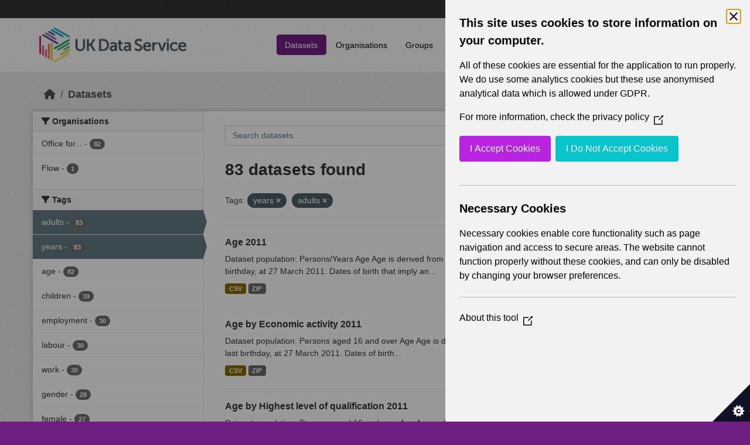

--- FILE ---
content_type: text/html; charset=utf-8
request_url: https://statistics.ukdataservice.ac.uk/dataset/?tags=years&tags=adults&_vocab_Topics_limit=0
body_size: 7451
content:
<!DOCTYPE html>
<!--[if IE 9]> <html lang="en_GB" class="ie9"> <![endif]-->
<!--[if gt IE 8]><!--> <html lang="en_GB"  > <!--<![endif]-->
  <head>
    <meta charset="utf-8" />
      <meta name="csrf_field_name" content="_csrf_token" />
      <meta name="_csrf_token" content="ImJmZDFlZjg5MjZmMjcwZjdmNDMyZDA0Y2I3N2JjM2U3MzlmNGM2MzAi.aXIztQ.e87M3hluaYS3YTemsBncMOATWUk" />

      <meta name="generator" content="ckan 2.11.2" />
      <meta name="viewport" content="width=device-width, initial-scale=1.0">
    <title>Dataset - UK Data Service CKAN</title>

    
    
    <link rel="shortcut icon" href="/base/images/ckan.ico" />
    
    
        <link rel="alternate" type="text/n3" href="https://statistics.ukdataservice.ac.uk/catalog.n3"/>
        <link rel="alternate" type="text/turtle" href="https://statistics.ukdataservice.ac.uk/catalog.ttl"/>
        <link rel="alternate" type="application/rdf+xml" href="https://statistics.ukdataservice.ac.uk/catalog.xml"/>
        <link rel="alternate" type="application/ld+json" href="https://statistics.ukdataservice.ac.uk/catalog.jsonld"/>
    

    
    
  
      
      
      
    

  

    
    


    
    

    


    
    <link href="/webassets/base/757e28ef_main.css" rel="stylesheet"/>
<link href="/webassets/leaflet/745de6ad-leaflet.css" rel="stylesheet"/>
<link href="/webassets/ckanext-geoview/f197a782_geo-resource-styles.css" rel="stylesheet"/>
<link href="/webassets/ckanext-harvest/c95a0af2_harvest_css.css" rel="stylesheet"/>
  <style>
        .account-masthead {
    background-color: #333333;
}
 
.homepage .module-search .module-content {
  color: white;
  background-color: #702082;
}
 
.homepage .module-search .tags {
  background-color: #333333;
}
 
.masthead {
  margin-bottom: initial;
  padding: 10px 0;
  color: #fff;
  background: #ffffff url("../../base/images/bg.png");
}

.masthead .main-navbar ul.navbar-nav li a, 
.masthead .main-navbar ul.navbar-nav li a:focus, 
.masthead .main-navbar ul.navbar-nav li a:hover, 
.masthead .main-navbar ul.navbar-nav li.active a, 
.masthead .main-navbar ul.navbar-nav li.active a:hover, 
.masthead .main-navbar ul.navbar-nav li.active a:focus {
  color: #000;
  text-shadow: none;
}

.masthead .main-navbar ul.navbar-nav li a:hover,
.masthead .main-navbar ul.navbar-nav li a:focus,
.masthead .main-navbar ul.navbar-nav li.active a {
  background-color: #702082;
  color: #fff;
}
 
.site-footer,
body {
  background-color: #702082;
}

.site-footer .list-unstyled {
  color: #CCDEE3;
}
      </style>
    
  <link rel="stylesheet" href="/bg-8.css" /> 

    

  </head>

  
  <body data-site-root="https://statistics.ukdataservice.ac.uk/" data-locale-root="https://statistics.ukdataservice.ac.uk/" >

    
    <div class="visually-hidden-focusable"><a href="#content">Skip to main content</a></div>
  

  
    


    
     
<div class="account-masthead">
  <div class="container">
     
    <nav class="account not-authed" aria-label="Account">
      <ul class="list-unstyled">
        
        <li><a href="/user/login">Log in</a></li>
         
      </ul>
    </nav>
     
  </div>
</div>

<header class="masthead">
  <div class="container">
      
    <nav class="navbar navbar-expand-lg navbar-light">
      <hgroup class="header-image navbar-left">

      
      
      <a class="logo" href="/">
        <img src="https://ukdataservice.ac.uk/app/themes/ukds/dist/images/ukds-logo-col-grey.png" alt="UK Data Service CKAN"
          title="UK Data Service CKAN" />
      </a>
      
      

       </hgroup>
      <button class="navbar-toggler" type="button" data-bs-toggle="collapse" data-bs-target="#main-navigation-toggle"
        aria-controls="main-navigation-toggle" aria-expanded="false" aria-label="Toggle navigation">
        <span class="fa fa-bars text-white"></span>
      </button>

      <div class="main-navbar collapse navbar-collapse" id="main-navigation-toggle">
        <ul class="navbar-nav ms-auto mb-2 mb-lg-0">
          
            
              
              

              <li class="active"><a href="/dataset/">Datasets</a></li><li><a href="/organization/">Organisations</a></li><li><a href="/group/">Groups</a></li><li><a href="/about">About</a></li><li><a href="/pages/accessibility-statement">Accessibility Statement</a></li>
            
          </ul>

      
      
          <form class="d-flex site-search" action="/dataset/" method="get">
              <label class="d-none" for="field-sitewide-search">Search Datasets...</label>
              <input id="field-sitewide-search" class="form-control me-2"  type="text" name="q" placeholder="Search" aria-label="Search datasets..."/>
              <button class="btn" type="submit" aria-label="Submit"><i class="fa fa-search"></i></button>
          </form>
      
      </div>
    </nav>
  </div>
</header>

    

    

  
    <div class="main">
      <div id="content" class="container">
        
          
            <div class="flash-messages">
              
                
              
            </div>
          

          
            <div class="toolbar" role="navigation" aria-label="Breadcrumb">
              
                
                  <ol class="breadcrumb">
                    
<li class="home"><a href="/" aria-label="Home"><i class="fa fa-home"></i><span> Home</span></a></li>
                    
  <li class="active"><a href="/dataset/">Datasets</a></li>

                  </ol>
                
              
            </div>
          

          <div class="row wrapper">
            
            
            

            
              <aside class="secondary col-md-3">
                
                
  <div class="filters">
    <div>
      
        

    
    
	
	    
		<section class="module module-narrow module-shallow">
		    
			<h2 class="module-heading">
			    <i class="fa fa-filter"></i>
			    Organisations
			</h2>
		    
		    



<nav aria-label="Organisations">
	<ul class="list-unstyled nav nav-simple nav-facet">
	
		
		
		
		
		<li class="nav-item">
		<a href="/dataset/?tags=years&amp;tags=adults&amp;_vocab_Topics_limit=0&amp;organization=office-national-statistics-national-records-scotland-northern-ireland-statistics-and-research" title="Office for National Statistics; National Records of Scotland; Northern Ireland Statistics and Research Agency; UK Data Service. ">
			<span class="item-label">Office for...</span>
			<span class="hidden separator"> - </span>
			<span class="item-count badge">82</span>
		</a>
		</li>
	
		
		
		
		
		<li class="nav-item">
		<a href="/dataset/?tags=years&amp;tags=adults&amp;_vocab_Topics_limit=0&amp;organization=flow" title="">
			<span class="item-label">Flow</span>
			<span class="hidden separator"> - </span>
			<span class="item-count badge">1</span>
		</a>
		</li>
	
	</ul>
</nav>

<p class="module-footer">
	
	
	
</p>



		</section>
	    
	
    

      
        

    
    
	
	    
		<section class="module module-narrow module-shallow">
		    
			<h2 class="module-heading">
			    <i class="fa fa-filter"></i>
			    Tags
			</h2>
		    
		    



<nav aria-label="Tags">
	<ul class="list-unstyled nav nav-simple nav-facet">
	
		
		
		
		
		<li class="nav-item active">
		<a href="/dataset/?tags=years&amp;_vocab_Topics_limit=0" title="">
			<span class="item-label">adults</span>
			<span class="hidden separator"> - </span>
			<span class="item-count badge">83</span>
		</a>
		</li>
	
		
		
		
		
		<li class="nav-item active">
		<a href="/dataset/?tags=adults&amp;_vocab_Topics_limit=0" title="">
			<span class="item-label">years</span>
			<span class="hidden separator"> - </span>
			<span class="item-count badge">83</span>
		</a>
		</li>
	
		
		
		
		
		<li class="nav-item">
		<a href="/dataset/?tags=years&amp;tags=adults&amp;_vocab_Topics_limit=0&amp;tags=age" title="">
			<span class="item-label">age</span>
			<span class="hidden separator"> - </span>
			<span class="item-count badge">82</span>
		</a>
		</li>
	
		
		
		
		
		<li class="nav-item">
		<a href="/dataset/?tags=years&amp;tags=adults&amp;_vocab_Topics_limit=0&amp;tags=children" title="">
			<span class="item-label">children</span>
			<span class="hidden separator"> - </span>
			<span class="item-count badge">39</span>
		</a>
		</li>
	
		
		
		
		
		<li class="nav-item">
		<a href="/dataset/?tags=years&amp;tags=adults&amp;_vocab_Topics_limit=0&amp;tags=employment" title="">
			<span class="item-label">employment</span>
			<span class="hidden separator"> - </span>
			<span class="item-count badge">30</span>
		</a>
		</li>
	
		
		
		
		
		<li class="nav-item">
		<a href="/dataset/?tags=years&amp;tags=adults&amp;_vocab_Topics_limit=0&amp;tags=labour" title="">
			<span class="item-label">labour</span>
			<span class="hidden separator"> - </span>
			<span class="item-count badge">30</span>
		</a>
		</li>
	
		
		
		
		
		<li class="nav-item">
		<a href="/dataset/?tags=years&amp;tags=adults&amp;_vocab_Topics_limit=0&amp;tags=work" title="">
			<span class="item-label">work</span>
			<span class="hidden separator"> - </span>
			<span class="item-count badge">30</span>
		</a>
		</li>
	
		
		
		
		
		<li class="nav-item">
		<a href="/dataset/?tags=years&amp;tags=adults&amp;_vocab_Topics_limit=0&amp;tags=gender" title="">
			<span class="item-label">gender</span>
			<span class="hidden separator"> - </span>
			<span class="item-count badge">28</span>
		</a>
		</li>
	
		
		
		
		
		<li class="nav-item">
		<a href="/dataset/?tags=years&amp;tags=adults&amp;_vocab_Topics_limit=0&amp;tags=female" title="">
			<span class="item-label">female</span>
			<span class="hidden separator"> - </span>
			<span class="item-count badge">27</span>
		</a>
		</li>
	
		
		
		
		
		<li class="nav-item">
		<a href="/dataset/?tags=years&amp;tags=adults&amp;_vocab_Topics_limit=0&amp;tags=male" title="">
			<span class="item-label">male</span>
			<span class="hidden separator"> - </span>
			<span class="item-count badge">27</span>
		</a>
		</li>
	
	</ul>
</nav>

<p class="module-footer">
	
	
		<a href="/dataset/?tags=years&amp;tags=adults&amp;_vocab_Topics_limit=0&amp;_tags_limit=0" class="read-more">Show More Tags</a>
	
	
</p>



		</section>
	    
	
    

      
        

    
    
	
	    
		<section class="module module-narrow module-shallow">
		    
			<h2 class="module-heading">
			    <i class="fa fa-filter"></i>
			    Formats
			</h2>
		    
		    



<nav aria-label="Formats">
	<ul class="list-unstyled nav nav-simple nav-facet">
	
		
		
		
		
		<li class="nav-item">
		<a href="/dataset/?tags=years&amp;tags=adults&amp;_vocab_Topics_limit=0&amp;res_format=CSV" title="">
			<span class="item-label">CSV</span>
			<span class="hidden separator"> - </span>
			<span class="item-count badge">81</span>
		</a>
		</li>
	
		
		
		
		
		<li class="nav-item">
		<a href="/dataset/?tags=years&amp;tags=adults&amp;_vocab_Topics_limit=0&amp;res_format=ZIP" title="">
			<span class="item-label">ZIP</span>
			<span class="hidden separator"> - </span>
			<span class="item-count badge">81</span>
		</a>
		</li>
	
		
		
		
		
		<li class="nav-item">
		<a href="/dataset/?tags=years&amp;tags=adults&amp;_vocab_Topics_limit=0&amp;res_format=XLS" title="">
			<span class="item-label">XLS</span>
			<span class="hidden separator"> - </span>
			<span class="item-count badge">2</span>
		</a>
		</li>
	
		
		
		
		
		<li class="nav-item">
		<a href="/dataset/?tags=years&amp;tags=adults&amp;_vocab_Topics_limit=0&amp;res_format=DOCX" title="">
			<span class="item-label">DOCX</span>
			<span class="hidden separator"> - </span>
			<span class="item-count badge">1</span>
		</a>
		</li>
	
		
		
		
		
		<li class="nav-item">
		<a href="/dataset/?tags=years&amp;tags=adults&amp;_vocab_Topics_limit=0&amp;res_format=php" title="">
			<span class="item-label">php</span>
			<span class="hidden separator"> - </span>
			<span class="item-count badge">1</span>
		</a>
		</li>
	
	</ul>
</nav>

<p class="module-footer">
	
	
	
</p>



		</section>
	    
	
    

      
        

    
    
	
	    
		<section class="module module-narrow module-shallow">
		    
			<h2 class="module-heading">
			    <i class="fa fa-filter"></i>
			    Licenses
			</h2>
		    
		    



<nav aria-label="Licenses">
	<ul class="list-unstyled nav nav-simple nav-facet">
	
		
		
		
		
		<li class="nav-item">
		<a href="/dataset/?tags=years&amp;tags=adults&amp;_vocab_Topics_limit=0&amp;license_id=uk-ogl" title="UK Open Government Licence (OGL)">
			<span class="item-label">UK Open Government...</span>
			<span class="hidden separator"> - </span>
			<span class="item-count badge">83</span>
		</a>
		</li>
	
	</ul>
</nav>

<p class="module-footer">
	
	
	
</p>



		</section>
	    
	
    

      
        

    
    
	
	    
		<section class="module module-narrow module-shallow">
		    
			<h2 class="module-heading">
			    <i class="fa fa-filter"></i>
			    Year
			</h2>
		    
		    



<nav aria-label="Year">
	<ul class="list-unstyled nav nav-simple nav-facet">
	
		
		
		
		
		<li class="nav-item">
		<a href="/dataset/?tags=years&amp;tags=adults&amp;_vocab_Topics_limit=0&amp;vocab_Year=2011" title="">
			<span class="item-label">2011</span>
			<span class="hidden separator"> - </span>
			<span class="item-count badge">83</span>
		</a>
		</li>
	
	</ul>
</nav>

<p class="module-footer">
	
	
	
</p>



		</section>
	    
	
    

      
        

    
    
	
	    
		<section class="module module-narrow module-shallow">
		    
			<h2 class="module-heading">
			    <i class="fa fa-filter"></i>
			    Topics
			</h2>
		    
		    



<nav aria-label="Topics">
	<ul class="list-unstyled nav nav-simple nav-facet">
	
		
		
		
		
		<li class="nav-item">
		<a href="/dataset/?tags=years&amp;tags=adults&amp;_vocab_Topics_limit=0&amp;vocab_Topics=Demography" title="">
			<span class="item-label">Demography</span>
			<span class="hidden separator"> - </span>
			<span class="item-count badge">82</span>
		</a>
		</li>
	
		
		
		
		
		<li class="nav-item">
		<a href="/dataset/?tags=years&amp;tags=adults&amp;_vocab_Topics_limit=0&amp;vocab_Topics=Labour+market" title="">
			<span class="item-label">Labour market</span>
			<span class="hidden separator"> - </span>
			<span class="item-count badge">32</span>
		</a>
		</li>
	
		
		
		
		
		<li class="nav-item">
		<a href="/dataset/?tags=years&amp;tags=adults&amp;_vocab_Topics_limit=0&amp;vocab_Topics=Health" title="">
			<span class="item-label">Health</span>
			<span class="hidden separator"> - </span>
			<span class="item-count badge">17</span>
		</a>
		</li>
	
		
		
		
		
		<li class="nav-item">
		<a href="/dataset/?tags=years&amp;tags=adults&amp;_vocab_Topics_limit=0&amp;vocab_Topics=Accommodation+and+housing" title="">
			<span class="item-label">Accommodation and housing</span>
			<span class="hidden separator"> - </span>
			<span class="item-count badge">13</span>
		</a>
		</li>
	
		
		
		
		
		<li class="nav-item">
		<a href="/dataset/?tags=years&amp;tags=adults&amp;_vocab_Topics_limit=0&amp;vocab_Topics=Language" title="">
			<span class="item-label">Language</span>
			<span class="hidden separator"> - </span>
			<span class="item-count badge">12</span>
		</a>
		</li>
	
		
		
		
		
		<li class="nav-item">
		<a href="/dataset/?tags=years&amp;tags=adults&amp;_vocab_Topics_limit=0&amp;vocab_Topics=Education+and+qualifications" title="Education and qualifications">
			<span class="item-label">Education and...</span>
			<span class="hidden separator"> - </span>
			<span class="item-count badge">9</span>
		</a>
		</li>
	
		
		
		
		
		<li class="nav-item">
		<a href="/dataset/?tags=years&amp;tags=adults&amp;_vocab_Topics_limit=0&amp;vocab_Topics=Migration" title="">
			<span class="item-label">Migration</span>
			<span class="hidden separator"> - </span>
			<span class="item-count badge">9</span>
		</a>
		</li>
	
		
		
		
		
		<li class="nav-item">
		<a href="/dataset/?tags=years&amp;tags=adults&amp;_vocab_Topics_limit=0&amp;vocab_Topics=Ethnicity" title="">
			<span class="item-label">Ethnicity</span>
			<span class="hidden separator"> - </span>
			<span class="item-count badge">7</span>
		</a>
		</li>
	
		
		
		
		
		<li class="nav-item">
		<a href="/dataset/?tags=years&amp;tags=adults&amp;_vocab_Topics_limit=0&amp;vocab_Topics=Identity" title="">
			<span class="item-label">Identity</span>
			<span class="hidden separator"> - </span>
			<span class="item-count badge">7</span>
		</a>
		</li>
	
		
		
		
		
		<li class="nav-item">
		<a href="/dataset/?tags=years&amp;tags=adults&amp;_vocab_Topics_limit=0&amp;vocab_Topics=Transport" title="">
			<span class="item-label">Transport</span>
			<span class="hidden separator"> - </span>
			<span class="item-count badge">5</span>
		</a>
		</li>
	
		
		
		
		
		<li class="nav-item">
		<a href="/dataset/?tags=years&amp;tags=adults&amp;_vocab_Topics_limit=0&amp;vocab_Topics=Travel+to+work+or+study" title="">
			<span class="item-label">Travel to work or study</span>
			<span class="hidden separator"> - </span>
			<span class="item-count badge">4</span>
		</a>
		</li>
	
		
		
		
		
		<li class="nav-item">
		<a href="/dataset/?tags=years&amp;tags=adults&amp;_vocab_Topics_limit=0&amp;vocab_Topics=Religion" title="">
			<span class="item-label">Religion</span>
			<span class="hidden separator"> - </span>
			<span class="item-count badge">3</span>
		</a>
		</li>
	
		
		
		
		
		<li class="nav-item">
		<a href="/dataset/?tags=years&amp;tags=adults&amp;_vocab_Topics_limit=0&amp;vocab_Topics=Armed+Forces" title="">
			<span class="item-label">Armed Forces</span>
			<span class="hidden separator"> - </span>
			<span class="item-count badge">1</span>
		</a>
		</li>
	
		
		
		
		
		<li class="nav-item">
		<a href="/dataset/?tags=years&amp;tags=adults&amp;_vocab_Topics_limit=0&amp;vocab_Topics=Geography" title="">
			<span class="item-label">Geography</span>
			<span class="hidden separator"> - </span>
			<span class="item-count badge">1</span>
		</a>
		</li>
	
	</ul>
</nav>

<p class="module-footer">
	
	<a href="/dataset/?tags=years&amp;tags=adults" class="read-more">Show Only Popular Topics</a>
	
</p>



		</section>
	    
	
    

      
        

    
    
	
	    
		<section class="module module-narrow module-shallow">
		    
			<h2 class="module-heading">
			    <i class="fa fa-filter"></i>
			    Unit
			</h2>
		    
		    



<nav aria-label="Unit">
	<ul class="list-unstyled nav nav-simple nav-facet">
	
		
		
		
		
		<li class="nav-item">
		<a href="/dataset/?tags=years&amp;tags=adults&amp;_vocab_Topics_limit=0&amp;vocab_Unit=Persons" title="">
			<span class="item-label">Persons</span>
			<span class="hidden separator"> - </span>
			<span class="item-count badge">78</span>
		</a>
		</li>
	
		
		
		
		
		<li class="nav-item">
		<a href="/dataset/?tags=years&amp;tags=adults&amp;_vocab_Topics_limit=0&amp;vocab_Unit=Households" title="">
			<span class="item-label">Households</span>
			<span class="hidden separator"> - </span>
			<span class="item-count badge">5</span>
		</a>
		</li>
	
		
		
		
		
		<li class="nav-item">
		<a href="/dataset/?tags=years&amp;tags=adults&amp;_vocab_Topics_limit=0&amp;vocab_Unit=Families" title="">
			<span class="item-label">Families</span>
			<span class="hidden separator"> - </span>
			<span class="item-count badge">1</span>
		</a>
		</li>
	
		
		
		
		
		<li class="nav-item">
		<a href="/dataset/?tags=years&amp;tags=adults&amp;_vocab_Topics_limit=0&amp;vocab_Unit=Years" title="">
			<span class="item-label">Years</span>
			<span class="hidden separator"> - </span>
			<span class="item-count badge">1</span>
		</a>
		</li>
	
	</ul>
</nav>

<p class="module-footer">
	
	
	
</p>



		</section>
	    
	
    

      
        

    
    
	
	    
		<section class="module module-narrow module-shallow">
		    
			<h2 class="module-heading">
			    <i class="fa fa-filter"></i>
			    Area Type
			</h2>
		    
		    



<nav aria-label="Area Type">
	<ul class="list-unstyled nav nav-simple nav-facet">
	
		
		
		
		
		<li class="nav-item">
		<a href="/dataset/?tags=years&amp;tags=adults&amp;_vocab_Topics_limit=0&amp;vocab_Area_type=Countries" title="">
			<span class="item-label">Countries</span>
			<span class="hidden separator"> - </span>
			<span class="item-count badge">82</span>
		</a>
		</li>
	
		
		
		
		
		<li class="nav-item">
		<a href="/dataset/?tags=years&amp;tags=adults&amp;_vocab_Topics_limit=0&amp;vocab_Area_type=Census+Electoral+Divisions" title="">
			<span class="item-label">Census Electoral Divisions</span>
			<span class="hidden separator"> - </span>
			<span class="item-count badge">76</span>
		</a>
		</li>
	
		
		
		
		
		<li class="nav-item">
		<a href="/dataset/?tags=years&amp;tags=adults&amp;_vocab_Topics_limit=0&amp;vocab_Area_type=Census+Wards" title="">
			<span class="item-label">Census Wards</span>
			<span class="hidden separator"> - </span>
			<span class="item-count badge">76</span>
		</a>
		</li>
	
		
		
		
		
		<li class="nav-item">
		<a href="/dataset/?tags=years&amp;tags=adults&amp;_vocab_Topics_limit=0&amp;vocab_Area_type=Local+Authorities" title="">
			<span class="item-label">Local Authorities</span>
			<span class="hidden separator"> - </span>
			<span class="item-count badge">73</span>
		</a>
		</li>
	
		
		
		
		
		<li class="nav-item">
		<a href="/dataset/?tags=years&amp;tags=adults&amp;_vocab_Topics_limit=0&amp;vocab_Area_type=Unitary+Authorities" title="">
			<span class="item-label">Unitary Authorities</span>
			<span class="hidden separator"> - </span>
			<span class="item-count badge">69</span>
		</a>
		</li>
	
		
		
		
		
		<li class="nav-item">
		<a href="/dataset/?tags=years&amp;tags=adults&amp;_vocab_Topics_limit=0&amp;vocab_Area_type=Metropolitan+Districts" title="">
			<span class="item-label">Metropolitan Districts</span>
			<span class="hidden separator"> - </span>
			<span class="item-count badge">68</span>
		</a>
		</li>
	
		
		
		
		
		<li class="nav-item">
		<a href="/dataset/?tags=years&amp;tags=adults&amp;_vocab_Topics_limit=0&amp;vocab_Area_type=Non-Metropolitan+Districts" title="">
			<span class="item-label">Non-Metropolitan Districts</span>
			<span class="hidden separator"> - </span>
			<span class="item-count badge">68</span>
		</a>
		</li>
	
		
		
		
		
		<li class="nav-item">
		<a href="/dataset/?tags=years&amp;tags=adults&amp;_vocab_Topics_limit=0&amp;vocab_Area_type=London+Boroughs" title="">
			<span class="item-label">London Boroughs</span>
			<span class="hidden separator"> - </span>
			<span class="item-count badge">66</span>
		</a>
		</li>
	
		
		
		
		
		<li class="nav-item">
		<a href="/dataset/?tags=years&amp;tags=adults&amp;_vocab_Topics_limit=0&amp;vocab_Area_type=Output+Areas" title="">
			<span class="item-label">Output Areas</span>
			<span class="hidden separator"> - </span>
			<span class="item-count badge">66</span>
		</a>
		</li>
	
		
		
		
		
		<li class="nav-item">
		<a href="/dataset/?tags=years&amp;tags=adults&amp;_vocab_Topics_limit=0&amp;vocab_Area_type=Counties" title="">
			<span class="item-label">Counties</span>
			<span class="hidden separator"> - </span>
			<span class="item-count badge">65</span>
		</a>
		</li>
	
	</ul>
</nav>

<p class="module-footer">
	
	
		<a href="/dataset/?tags=years&amp;tags=adults&amp;_vocab_Topics_limit=0&amp;_vocab_Area_type_limit=0" class="read-more">Show More Area Type</a>
	
	
</p>



		</section>
	    
	
    

      
    </div>
    <a class="close no-text hide-filters"><i class="fa fa-times-circle"></i><span class="text">close</span></a>
  </div>

              </aside>
            

            
              <div class="primary col-md-9 col-xs-12" role="main">
                
                
  <section class="module">
    <div class="module-content">
      
        
      
      
        
        
        







<form id="dataset-search-form" class="search-form" method="get" data-module="select-switch">

  
    <div class="input-group search-input-group">
      <input aria-label="Search datasets..." id="field-giant-search" type="text" class="form-control input-lg" name="q" value="" autocomplete="off" placeholder="Search datasets...">
      
      <span class="input-group-btn">
        <button class="btn btn-default btn-lg" type="submit" value="search" aria-label="Submit">
          <i class="fa fa-search"></i>
        </button>
      </span>
      
    </div>
  

  
    <span>






<input type="hidden" name="tags" value="years" />





<input type="hidden" name="tags" value="adults" />



</span>
  

  
    
      <div class="form-group control-order-by">
        <label for="field-order-by">Order by</label>
        <select id="field-order-by" name="sort" class="form-control form-select">
          
            
              <option value="score desc, metadata_modified desc" selected="selected">Relevance</option>
            
          
            
              <option value="title_string asc">Name Ascending</option>
            
          
            
              <option value="title_string desc">Name Descending</option>
            
          
            
              <option value="metadata_modified desc">Last Modified</option>
            
          
        </select>
        
        <button class="btn btn-default js-hide" type="submit">Go</button>
        
      </div>
    
  

  
    <h1>
    
      

  
  
  
  

83 datasets found
    
    </h1>
  

  
    
      <p class="filter-list">
        
          
          <span class="facet">Tags:</span>
          
            <span class="filtered pill">years
              <a href="/dataset/?tags=adults&amp;_vocab_Topics_limit=0" class="remove" title="Remove"><i class="fa fa-times"></i></a>
            </span>
          
            <span class="filtered pill">adults
              <a href="/dataset/?tags=years&amp;_vocab_Topics_limit=0" class="remove" title="Remove"><i class="fa fa-times"></i></a>
            </span>
          
        
      </p>
      <a class="show-filters btn btn-default">Filter Results</a>
    
  

</form>




      
      
        

  
    <ul class="dataset-list list-unstyled">
    	
	      
	        




  <li class="dataset-item">
    
      <div class="dataset-content">
        
          <h2 class="dataset-heading">
            
              
            
            
    <a href="/dataset/age-2011" title="Age 2011">
      Age 2011
    </a>
            
            
              
            
          </h2>
        
        
          
            <div>Dataset population: Persons/Years Age Age is derived from the date of birth question and is a person's age at their last birthday, at 27 March 2011. Dates of birth that imply an...</div>
          
        
      </div>
      
        
          
            <ul class="dataset-resources list-unstyled">
              
                
                <li>
                  <a href="/dataset/age-2011" class="badge badge-default" data-format="csv">CSV</a>
                </li>
                
                <li>
                  <a href="/dataset/age-2011" class="badge badge-default" data-format="zip">ZIP</a>
                </li>
                
              
            </ul>
          
        
      
    
  </li>

	      
	        




  <li class="dataset-item">
    
      <div class="dataset-content">
        
          <h2 class="dataset-heading">
            
              
            
            
    <a href="/dataset/age-economic-activity-2011" title="Age by Economic activity 2011">
      Age by Economic activity 2011
    </a>
            
            
              
            
          </h2>
        
        
          
            <div>Dataset population: Persons aged 16 and over Age Age is derived from the date of birth question and is a person's age at their last birthday, at 27 March 2011. Dates of birth...</div>
          
        
      </div>
      
        
          
            <ul class="dataset-resources list-unstyled">
              
                
                <li>
                  <a href="/dataset/age-economic-activity-2011" class="badge badge-default" data-format="csv">CSV</a>
                </li>
                
                <li>
                  <a href="/dataset/age-economic-activity-2011" class="badge badge-default" data-format="zip">ZIP</a>
                </li>
                
              
            </ul>
          
        
      
    
  </li>

	      
	        




  <li class="dataset-item">
    
      <div class="dataset-content">
        
          <h2 class="dataset-heading">
            
              
            
            
    <a href="/dataset/age-highest-level-qualification-2011" title="Age by Highest level of qualification 2011">
      Age by Highest level of qualification 2011
    </a>
            
            
              
            
          </h2>
        
        
          
            <div>Dataset population: Persons aged 16 and over Age Age is derived from the date of birth question and is a person's age at their last birthday, at 27 March 2011. Dates of birth...</div>
          
        
      </div>
      
        
          
            <ul class="dataset-resources list-unstyled">
              
                
                <li>
                  <a href="/dataset/age-highest-level-qualification-2011" class="badge badge-default" data-format="csv">CSV</a>
                </li>
                
                <li>
                  <a href="/dataset/age-highest-level-qualification-2011" class="badge badge-default" data-format="zip">ZIP</a>
                </li>
                
              
            </ul>
          
        
      
    
  </li>

	      
	        




  <li class="dataset-item">
    
      <div class="dataset-content">
        
          <h2 class="dataset-heading">
            
              
            
            
    <a href="/dataset/age-sex-2011" title="Age by Sex 2011">
      Age by Sex 2011
    </a>
            
            
              
            
          </h2>
        
        
          
            <div>Dataset population: Persons Age Age is derived from the date of birth question and is a person's age at their last birthday, at 27 March 2011. Dates of birth that imply an age...</div>
          
        
      </div>
      
        
          
            <ul class="dataset-resources list-unstyled">
              
                
                <li>
                  <a href="/dataset/age-sex-2011" class="badge badge-default" data-format="csv">CSV</a>
                </li>
                
                <li>
                  <a href="/dataset/age-sex-2011" class="badge badge-default" data-format="zip">ZIP</a>
                </li>
                
              
            </ul>
          
        
      
    
  </li>

	      
	        




  <li class="dataset-item">
    
      <div class="dataset-content">
        
          <h2 class="dataset-heading">
            
              
            
            
    <a href="/dataset/age-ns-sec-national-statistics-socio-economic-classification-2011" title="Age by NS-SeC (National Statistics Socio-economic Classification) 2011">
      Age by NS-SeC (National Statistics Socio-economic Classification) 2011
    </a>
            
            
              
            
          </h2>
        
        
          
            <div>Dataset population: Persons aged 16 to 74 Age Age is derived from the date of birth question and is a person's age at their last birthday, at 27 March 2011. Dates of birth that...</div>
          
        
      </div>
      
        
          
            <ul class="dataset-resources list-unstyled">
              
                
                <li>
                  <a href="/dataset/age-ns-sec-national-statistics-socio-economic-classification-2011" class="badge badge-default" data-format="csv">CSV</a>
                </li>
                
                <li>
                  <a href="/dataset/age-ns-sec-national-statistics-socio-economic-classification-2011" class="badge badge-default" data-format="zip">ZIP</a>
                </li>
                
              
            </ul>
          
        
      
    
  </li>

	      
	        




  <li class="dataset-item">
    
      <div class="dataset-content">
        
          <h2 class="dataset-heading">
            
              
            
            
    <a href="/dataset/age-economic-activity-occupation-sex-2011" title="Age by Economic activity by Occupation by Sex 2011">
      Age by Economic activity by Occupation by Sex 2011
    </a>
            
            
              
            
          </h2>
        
        
          
            <div>Dataset population: Persons aged 16 and over in employment the week before the census Age Age is derived from the date of birth question and is a person's age at their last...</div>
          
        
      </div>
      
        
          
            <ul class="dataset-resources list-unstyled">
              
                
                <li>
                  <a href="/dataset/age-economic-activity-occupation-sex-2011" class="badge badge-default" data-format="csv">CSV</a>
                </li>
                
                <li>
                  <a href="/dataset/age-economic-activity-occupation-sex-2011" class="badge badge-default" data-format="zip">ZIP</a>
                </li>
                
              
            </ul>
          
        
      
    
  </li>

	      
	        




  <li class="dataset-item">
    
      <div class="dataset-content">
        
          <h2 class="dataset-heading">
            
              
            
            
    <a href="/dataset/age-economic-activity-industry-2011" title="Age by Economic activity by Industry 2011">
      Age by Economic activity by Industry 2011
    </a>
            
            
              
            
          </h2>
        
        
          
            <div>Dataset population: Persons aged 16 to 74 in employment the week before the census Age Age is derived from the date of birth question and is a person's age at their last...</div>
          
        
      </div>
      
        
          
            <ul class="dataset-resources list-unstyled">
              
                
                <li>
                  <a href="/dataset/age-economic-activity-industry-2011" class="badge badge-default" data-format="csv">CSV</a>
                </li>
                
                <li>
                  <a href="/dataset/age-economic-activity-industry-2011" class="badge badge-default" data-format="zip">ZIP</a>
                </li>
                
              
            </ul>
          
        
      
    
  </li>

	      
	        




  <li class="dataset-item">
    
      <div class="dataset-content">
        
          <h2 class="dataset-heading">
            
              
            
            
    <a href="/dataset/age-long-term-health-problem-or-disability-2011" title="Age by Long-term health problem or disability 2011">
      Age by Long-term health problem or disability 2011
    </a>
            
            
              
            
          </h2>
        
        
          
            <div>Dataset population: Persons Age Age is derived from the date of birth question and is a person's age at their last birthday, at 27 March 2011. Dates of birth that imply an age...</div>
          
        
      </div>
      
        
          
            <ul class="dataset-resources list-unstyled">
              
                
                <li>
                  <a href="/dataset/age-long-term-health-problem-or-disability-2011" class="badge badge-default" data-format="csv">CSV</a>
                </li>
                
                <li>
                  <a href="/dataset/age-long-term-health-problem-or-disability-2011" class="badge badge-default" data-format="zip">ZIP</a>
                </li>
                
              
            </ul>
          
        
      
    
  </li>

	      
	        




  <li class="dataset-item">
    
      <div class="dataset-content">
        
          <h2 class="dataset-heading">
            
              
            
            
    <a href="/dataset/number-adults-household-2011" title="Number of adults in household 2011">
      Number of adults in household 2011
    </a>
            
            
              
            
          </h2>
        
        
          
            <div>Dataset population: Persons aged 18 to 64 in households Number of adults in household This derived variable provides a count of the number of employed adults in a household. An...</div>
          
        
      </div>
      
        
          
            <ul class="dataset-resources list-unstyled">
              
                
                <li>
                  <a href="/dataset/number-adults-household-2011" class="badge badge-default" data-format="csv">CSV</a>
                </li>
                
                <li>
                  <a href="/dataset/number-adults-household-2011" class="badge badge-default" data-format="zip">ZIP</a>
                </li>
                
              
            </ul>
          
        
      
    
  </li>

	      
	        




  <li class="dataset-item">
    
      <div class="dataset-content">
        
          <h2 class="dataset-heading">
            
              
            
            
    <a href="/dataset/age-hours-worked-2011" title="Age by Hours worked 2011">
      Age by Hours worked 2011
    </a>
            
            
              
            
          </h2>
        
        
          
            <div>Dataset population: Persons aged 16 and over in employment the week before the census Age Age is derived from the date of birth question and is a person's age at their last...</div>
          
        
      </div>
      
        
          
            <ul class="dataset-resources list-unstyled">
              
                
                <li>
                  <a href="/dataset/age-hours-worked-2011" class="badge badge-default" data-format="csv">CSV</a>
                </li>
                
                <li>
                  <a href="/dataset/age-hours-worked-2011" class="badge badge-default" data-format="zip">ZIP</a>
                </li>
                
              
            </ul>
          
        
      
    
  </li>

	      
	        




  <li class="dataset-item">
    
      <div class="dataset-content">
        
          <h2 class="dataset-heading">
            
              
            
            
    <a href="/dataset/age-economic-activity-ethnic-group-england-and-wales-2011" title="Age by Economic activity by Ethnic group (England and Wales) 2011">
      Age by Economic activity by Ethnic group (England and Wales) 2011
    </a>
            
            
              
            
          </h2>
        
        
          
            <div>Dataset population: Persons aged 16 and over Age Age is derived from the date of birth question and is a person's age at their last birthday, at 27 March 2011. Dates of birth...</div>
          
        
      </div>
      
        
          
            <ul class="dataset-resources list-unstyled">
              
                
                <li>
                  <a href="/dataset/age-economic-activity-ethnic-group-england-and-wales-2011" class="badge badge-default" data-format="csv">CSV</a>
                </li>
                
                <li>
                  <a href="/dataset/age-economic-activity-ethnic-group-england-and-wales-2011" class="badge badge-default" data-format="zip">ZIP</a>
                </li>
                
              
            </ul>
          
        
      
    
  </li>

	      
	        




  <li class="dataset-item">
    
      <div class="dataset-content">
        
          <h2 class="dataset-heading">
            
              
            
            
    <a href="/dataset/age-religion-england-and-wales-sex-2011" title="Age by Religion (England and Wales) by Sex 2011">
      Age by Religion (England and Wales) by Sex 2011
    </a>
            
            
              
            
          </h2>
        
        
          
            <div>Dataset population: Persons Age Age is derived from the date of birth question and is a person's age at their last birthday, at 27 March 2011. Dates of birth that imply an age...</div>
          
        
      </div>
      
        
          
            <ul class="dataset-resources list-unstyled">
              
                
                <li>
                  <a href="/dataset/age-religion-england-and-wales-sex-2011" class="badge badge-default" data-format="csv">CSV</a>
                </li>
                
                <li>
                  <a href="/dataset/age-religion-england-and-wales-sex-2011" class="badge badge-default" data-format="zip">ZIP</a>
                </li>
                
              
            </ul>
          
        
      
    
  </li>

	      
	        




  <li class="dataset-item">
    
      <div class="dataset-content">
        
          <h2 class="dataset-heading">
            
              
            
            
    <a href="/dataset/economic-activity-lone-parent-households-dependent-children-sex-england-and-wales-2011" title="Economic activity by Lone-parent households with dependent children by Sex (England and Wales) 2011">
      Economic activity by Lone-parent households with dependent children by Sex...
    </a>
            
            
              
            
          </h2>
        
        
          
            <div>Dataset population: Lone-parent households with dependent children where the lone parent is aged 16 to 74 Economic activity Economic activity relates to whether or not a person...</div>
          
        
      </div>
      
        
          
            <ul class="dataset-resources list-unstyled">
              
                
                <li>
                  <a href="/dataset/economic-activity-lone-parent-households-dependent-children-sex-england-and-wales-2011" class="badge badge-default" data-format="csv">CSV</a>
                </li>
                
                <li>
                  <a href="/dataset/economic-activity-lone-parent-households-dependent-children-sex-england-and-wales-2011" class="badge badge-default" data-format="zip">ZIP</a>
                </li>
                
              
            </ul>
          
        
      
    
  </li>

	      
	        




  <li class="dataset-item">
    
      <div class="dataset-content">
        
          <h2 class="dataset-heading">
            
              
            
            
    <a href="/dataset/lone-parent-households-dependent-children-sex-england-and-wales-2011" title="Lone-parent households with dependent children by Sex (England and Wales) 2011">
      Lone-parent households with dependent children by Sex (England and Wales) 2011
    </a>
            
            
              
            
          </h2>
        
        
          
            <div>Dataset population: Lone-parent households with dependent children where the lone parent is aged 16 to 74 Lone-parent households with dependent children where the lone parent is...</div>
          
        
      </div>
      
        
          
            <ul class="dataset-resources list-unstyled">
              
                
                <li>
                  <a href="/dataset/lone-parent-households-dependent-children-sex-england-and-wales-2011" class="badge badge-default" data-format="csv">CSV</a>
                </li>
                
                <li>
                  <a href="/dataset/lone-parent-households-dependent-children-sex-england-and-wales-2011" class="badge badge-default" data-format="zip">ZIP</a>
                </li>
                
              
            </ul>
          
        
      
    
  </li>

	      
	        




  <li class="dataset-item">
    
      <div class="dataset-content">
        
          <h2 class="dataset-heading">
            
              
            
            
    <a href="/dataset/mm01cuk-2011-sms-merged-lala-origin-and-destination-migrants-age-broad-grouped-sex" title="MM01CUK - 2011 SMS Merged LA/LA [Origin and destination of migrants by age (broad grouped) by sex]">
      MM01CUK - 2011 SMS Merged LA/LA [Origin and destination of migrants by age...
    </a>
            
            
              
            
          </h2>
        
        
          
            <div>Dataset population: All usual residents who were living at a different address one year ago Age Age is derived from the date of birth question and is a person's age at their...</div>
          
        
      </div>
      
        
          
            <ul class="dataset-resources list-unstyled">
              
                
                <li>
                  <a href="/dataset/mm01cuk-2011-sms-merged-lala-origin-and-destination-migrants-age-broad-grouped-sex" class="badge badge-default" data-format="csv">CSV</a>
                </li>
                
                <li>
                  <a href="/dataset/mm01cuk-2011-sms-merged-lala-origin-and-destination-migrants-age-broad-grouped-sex" class="badge badge-default" data-format="php">php</a>
                </li>
                
                <li>
                  <a href="/dataset/mm01cuk-2011-sms-merged-lala-origin-and-destination-migrants-age-broad-grouped-sex" class="badge badge-default" data-format="xls">XLS</a>
                </li>
                
                <li>
                  <a href="/dataset/mm01cuk-2011-sms-merged-lala-origin-and-destination-migrants-age-broad-grouped-sex" class="badge badge-default" data-format="docx">DOCX</a>
                </li>
                
                <li>
                  <a href="/dataset/mm01cuk-2011-sms-merged-lala-origin-and-destination-migrants-age-broad-grouped-sex" class="badge badge-default" data-format="zip">ZIP</a>
                </li>
                
              
            </ul>
          
        
      
    
  </li>

	      
	        




  <li class="dataset-item">
    
      <div class="dataset-content">
        
          <h2 class="dataset-heading">
            
              
            
            
    <a href="/dataset/age-marital-and-civil-partnership-status-2011" title="Age by Marital and civil partnership status 2011">
      Age by Marital and civil partnership status 2011
    </a>
            
            
              
            
          </h2>
        
        
          
            <div>Dataset population: Persons aged 16 and over Age Age is derived from the date of birth question and is a person's age at their last birthday, at 27 March 2011. Dates of birth...</div>
          
        
      </div>
      
        
          
            <ul class="dataset-resources list-unstyled">
              
                
                <li>
                  <a href="/dataset/age-marital-and-civil-partnership-status-2011" class="badge badge-default" data-format="csv">CSV</a>
                </li>
                
                <li>
                  <a href="/dataset/age-marital-and-civil-partnership-status-2011" class="badge badge-default" data-format="zip">ZIP</a>
                </li>
                
              
            </ul>
          
        
      
    
  </li>

	      
	        




  <li class="dataset-item">
    
      <div class="dataset-content">
        
          <h2 class="dataset-heading">
            
              
            
            
    <a href="/dataset/age-proficiency-english-2011" title="Age by Proficiency in English 2011">
      Age by Proficiency in English 2011
    </a>
            
            
              
            
          </h2>
        
        
          
            <div>Dataset population: Persons aged 3 and over Age Age is derived from the date of birth question and is a person's age at their last birthday, at 27 March 2011. Dates of birth...</div>
          
        
      </div>
      
        
          
            <ul class="dataset-resources list-unstyled">
              
                
                <li>
                  <a href="/dataset/age-proficiency-english-2011" class="badge badge-default" data-format="csv">CSV</a>
                </li>
                
                <li>
                  <a href="/dataset/age-proficiency-english-2011" class="badge badge-default" data-format="zip">ZIP</a>
                </li>
                
              
            </ul>
          
        
      
    
  </li>

	      
	        




  <li class="dataset-item">
    
      <div class="dataset-content">
        
          <h2 class="dataset-heading">
            
              
            
            
    <a href="/dataset/age-hours-worked-sex-2011" title="Age by Hours worked by Sex 2011">
      Age by Hours worked by Sex 2011
    </a>
            
            
              
            
          </h2>
        
        
          
            <div>Dataset population: Persons aged 16 and over in employment the week before the census Age Age is derived from the date of birth question and is a person's age at their last...</div>
          
        
      </div>
      
        
          
            <ul class="dataset-resources list-unstyled">
              
                
                <li>
                  <a href="/dataset/age-hours-worked-sex-2011" class="badge badge-default" data-format="csv">CSV</a>
                </li>
                
                <li>
                  <a href="/dataset/age-hours-worked-sex-2011" class="badge badge-default" data-format="zip">ZIP</a>
                </li>
                
              
            </ul>
          
        
      
    
  </li>

	      
	        




  <li class="dataset-item">
    
      <div class="dataset-content">
        
          <h2 class="dataset-heading">
            
              
            
            
    <a href="/dataset/adult-lifestage-alternative-adult-definition-age-2011" title="Adult lifestage (alternative adult definition) by Age 2011">
      Adult lifestage (alternative adult definition) by Age 2011
    </a>
            
            
              
            
          </h2>
        
        
          
            <div>Dataset population: Persons aged 16 and over in households Adult lifestage Adults aged between 16 and 54 are classified by age, by the presence of dependent children in the...</div>
          
        
      </div>
      
        
          
            <ul class="dataset-resources list-unstyled">
              
                
                <li>
                  <a href="/dataset/adult-lifestage-alternative-adult-definition-age-2011" class="badge badge-default" data-format="csv">CSV</a>
                </li>
                
                <li>
                  <a href="/dataset/adult-lifestage-alternative-adult-definition-age-2011" class="badge badge-default" data-format="zip">ZIP</a>
                </li>
                
              
            </ul>
          
        
      
    
  </li>

	      
	        




  <li class="dataset-item">
    
      <div class="dataset-content">
        
          <h2 class="dataset-heading">
            
              
            
            
    <a href="/dataset/age-economic-activity-full-time-students-2011" title="Age by Economic activity (Full-time students) 2011">
      Age by Economic activity (Full-time students) 2011
    </a>
            
            
              
            
          </h2>
        
        
          
            <div>Dataset population: Full-time students aged 16 to 74 Age Age is derived from the date of birth question and is a person's age at their last birthday, at 27 March 2011. Dates of...</div>
          
        
      </div>
      
        
          
            <ul class="dataset-resources list-unstyled">
              
                
                <li>
                  <a href="/dataset/age-economic-activity-full-time-students-2011" class="badge badge-default" data-format="csv">CSV</a>
                </li>
                
                <li>
                  <a href="/dataset/age-economic-activity-full-time-students-2011" class="badge badge-default" data-format="zip">ZIP</a>
                </li>
                
              
            </ul>
          
        
      
    
  </li>

	      
	    
    </ul>
  

      
    </div>

    
      <div class="pagination-wrapper">
  <ul class="pagination justify-content-center"> <li class="page-item active">
  <a class="page-link" href="/dataset/?tags=years&amp;tags=adults&amp;_vocab_Topics_limit=0&amp;page=1">1</a>
</li> <li class="page-item">
  <a class="page-link" href="/dataset/?tags=years&amp;tags=adults&amp;_vocab_Topics_limit=0&amp;page=2">2</a>
</li> <li class="page-item">
  <a class="page-link" href="/dataset/?tags=years&amp;tags=adults&amp;_vocab_Topics_limit=0&amp;page=3">3</a>
</li> <li class="disabled">
  <a href="#">...</a>
</li> <li class="page-item">
  <a class="page-link" href="/dataset/?tags=years&amp;tags=adults&amp;_vocab_Topics_limit=0&amp;page=5">5</a>
</li> <li class="page-item">
  <a class="page-link" href="/dataset/?tags=years&amp;tags=adults&amp;_vocab_Topics_limit=0&amp;page=2">»</a>
</li></ul>
</div>
    
  </section>

  
    <section class="module">
      <div class="module-content">
        
          <small>
            
            
             You can also access this registry using the <a href="/api/3">API</a> (see <a href="http://docs.ckan.org/en/2.11/api/">API Docs</a>). 
          </small>
        
      </div>
    </section>
  

              </div>
            
          </div>
        
      </div>
    </div>
  
    <footer class="site-footer">
  <div class="container">
    
    <div class="row">
      <div class="col-md-8 footer-links">
        
          <ul class="list-unstyled">
            
              <li><h5>UK Data Service</h5><p>Funded by the Economic and Social Research Council (ESRC), the UK Data Service provides access to international, social, economic and population data.</p></li>
            
          </ul>
          <ul class="list-unstyled">
            
              
              <li><a href="http://docs.ckan.org/en/2.11/api/">CKAN API</a></li>
              <li><a href="http://www.ckan.org/">CKAN Association</a></li>
              <li><a href="http://www.opendefinition.org/okd/"><img src="/base/images/od_80x15_blue.png" alt="Open Data"></a></li>
            
          </ul>
        
      </div>
      <div class="col-md-4 attribution">
        
		<a href="https://esrc.ukri.org/" target="_blank">
			<img class="img-resonsive center-block" src="/base/images/esrc-logo.png" width="335" alt="ESRC Logo">
		</a>
          <p><strong>Powered by</strong> <a class="hide-text ckan-footer-logo" href="http://ckan.org">CKAN</a></p>
        
        
        
      </div>
    </div>
    
  </div>
</footer>
  
  
  
  
  
    

    
    <link href="/webassets/vendor/f3b8236b_select2.css" rel="stylesheet"/>
<link href="/webassets/vendor/53df638c_fontawesome.css" rel="stylesheet"/>
    <script src="/webassets/leaflet/d0f0aba7-leaflet.js" type="text/javascript"></script>
<script src="/webassets/matomo_webassets/e50cc28d-matomo.js" type="text/javascript"></script>
<script src="/webassets/cookie_webassets/5c1a3023-civic-banner.js" type="text/javascript"></script>
<script src="/webassets/vendor/240e5086_jquery.js" type="text/javascript"></script>
<script src="/webassets/vendor/5978e33d_vendor.js" type="text/javascript"></script>
<script src="/webassets/vendor/6d1ad7e6_bootstrap.js" type="text/javascript"></script>
<script src="/webassets/vendor/529a0eb7_htmx.js" type="text/javascript"></script>
<script src="/webassets/base/a65ea3a0_main.js" type="text/javascript"></script>
<script src="/webassets/base/b1def42f_ckan.js" type="text/javascript"></script>
  </body>
</html>